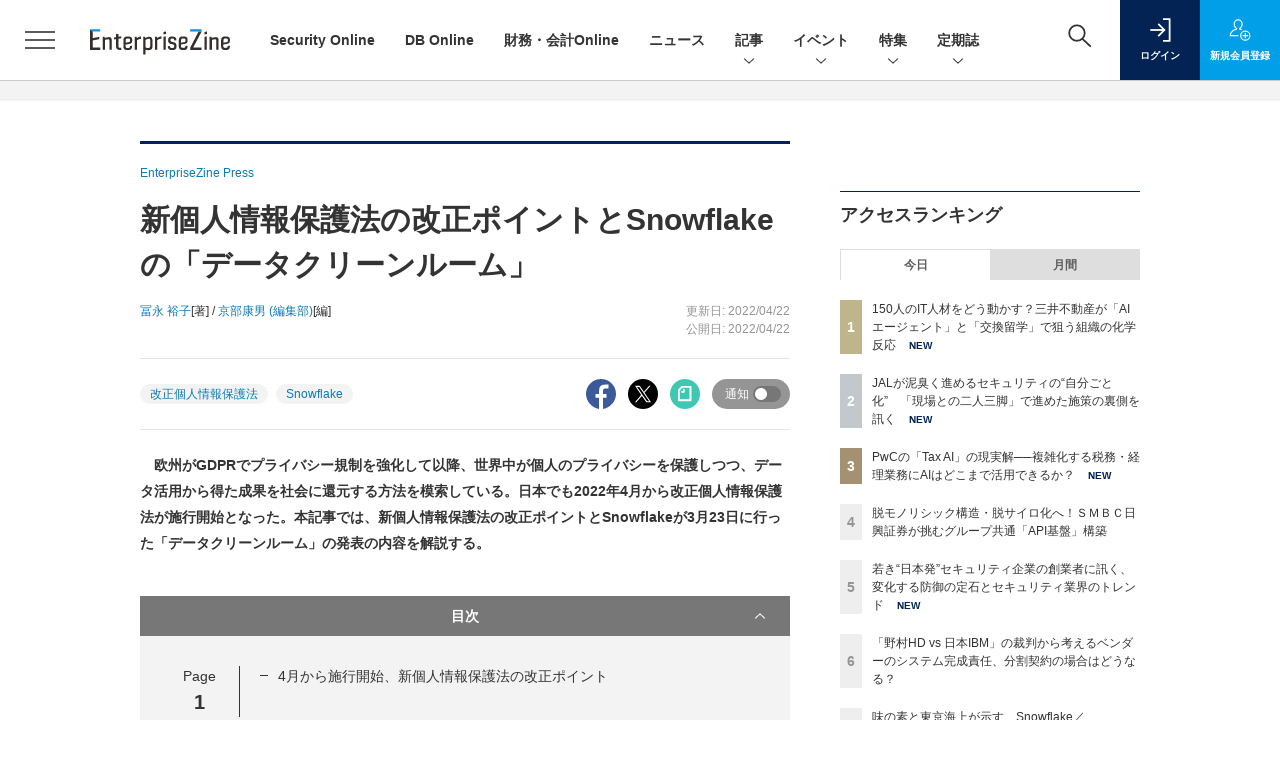

--- FILE ---
content_type: text/html; charset=utf-8
request_url: https://www.google.com/recaptcha/api2/aframe
body_size: 181
content:
<!DOCTYPE HTML><html><head><meta http-equiv="content-type" content="text/html; charset=UTF-8"></head><body><script nonce="w6ODlsFcHvdQauw2iX578Q">/** Anti-fraud and anti-abuse applications only. See google.com/recaptcha */ try{var clients={'sodar':'https://pagead2.googlesyndication.com/pagead/sodar?'};window.addEventListener("message",function(a){try{if(a.source===window.parent){var b=JSON.parse(a.data);var c=clients[b['id']];if(c){var d=document.createElement('img');d.src=c+b['params']+'&rc='+(localStorage.getItem("rc::a")?sessionStorage.getItem("rc::b"):"");window.document.body.appendChild(d);sessionStorage.setItem("rc::e",parseInt(sessionStorage.getItem("rc::e")||0)+1);localStorage.setItem("rc::h",'1768948888992');}}}catch(b){}});window.parent.postMessage("_grecaptcha_ready", "*");}catch(b){}</script></body></html>

--- FILE ---
content_type: text/javascript;charset=utf-8
request_url: https://id.cxense.com/public/user/id?json=%7B%22identities%22%3A%5B%7B%22type%22%3A%22ckp%22%2C%22id%22%3A%22mkn6hr6amndlvk99%22%7D%2C%7B%22type%22%3A%22lst%22%2C%22id%22%3A%222n51wsyt5gblt31fr6uvywgo78%22%7D%2C%7B%22type%22%3A%22cst%22%2C%22id%22%3A%222n51wsyt5gblt31fr6uvywgo78%22%7D%5D%7D&callback=cXJsonpCB5
body_size: 189
content:
/**/
cXJsonpCB5({"httpStatus":200,"response":{"userId":"cx:1flulndzmclz23dwzbk5xqd3pr:29k4i1k6uchqs","newUser":true}})

--- FILE ---
content_type: image/svg+xml
request_url: https://ez-cdn.shoeisha.jp/static/templates/img/common/logo_productzine.svg
body_size: 1541
content:
<?xml version="1.0" encoding="UTF-8"?>
<!-- Generator: Adobe Illustrator 24.2.3, SVG Export Plug-In . SVG Version: 6.00 Build 0)  -->
<svg version="1.1" id="レイヤー_1" xmlns="http://www.w3.org/2000/svg" xmlns:xlink="http://www.w3.org/1999/xlink" x="0px" y="0px" width="131.6px" height="19px" viewBox="0 0 131.6 19" style="enable-background:new 0 0 131.6 19;" xml:space="preserve">
<g>
	<path style="fill:#231815;" d="M27.1,1.8c3.4,0,5.4,2,5.4,5.2c0,3.3-2,5.2-5.4,5.2H24v4.5c0,0.2-0.1,0.3-0.3,0.3h-2   c-0.2,0-0.3-0.1-0.3-0.3V2.1c0-0.2,0.1-0.3,0.3-0.3H27.1z M26.8,9.9c2.1,0,3-0.9,3-2.8c0-1.9-1-2.8-3-2.8H24v5.7H26.8z"/>
	<path style="fill:#231815;" d="M40.4,8.7l-0.3-1.5C40.1,7,40,6.9,39.8,7C39,7,38,7.2,37.3,7.4c-0.3,0.1-0.6,0.1-0.9,0.2V6   c0-0.2-0.1-0.3-0.3-0.3h-1.8c-0.2,0-0.3,0.1-0.3,0.3v3.6l0,0v7.1c0,0.2,0.1,0.3,0.3,0.3h1.8c0.2,0,0.3-0.1,0.3-0.3v-6.6   c0.4-0.2,1-0.5,1.8-0.7c0.6-0.1,1.5-0.4,2-0.4C40.4,9,40.5,8.9,40.4,8.7z"/>
	<path style="fill:#231815;" d="M46,17.3c-2.9,0-4.9-1.7-4.9-4.3v-2.9c0-2.7,1.9-4.4,4.9-4.4c2.9,0,4.9,1.7,4.9,4.4V13   C50.8,15.7,48.9,17.3,46,17.3z M46,15.1c1.5,0,2.4-0.7,2.4-2.1v-2.9C48.3,8.7,47.5,8,46,8c-1.5,0-2.4,0.8-2.4,2.2V13   C43.6,14.4,44.4,15.1,46,15.1z"/>
	<path style="fill:#231815;" d="M59.2,2.1c0-0.2,0.1-0.3,0.3-0.3h1.8c0.2,0,0.3,0.1,0.3,0.3v14.1c0,0.2-0.1,0.3-0.2,0.4   c-1.3,0.5-2.9,0.8-4.3,0.8c-2.8,0-4.9-1.5-4.9-4.7v-2.3c0-2.8,2-4.5,4.7-4.5c0.9,0,1.7,0.2,2.3,0.5V2.1z M57.2,15.2   c0.7,0,1.5-0.1,2-0.3V8.5C58.7,8.2,58,8,57.1,8c-1.5,0-2.4,0.7-2.4,2.3v2.4C54.7,14.5,55.6,15.2,57.2,15.2z"/>
	<path style="fill:#231815;" d="M72.5,6c0.2,0,0.3,0.1,0.3,0.3v9.8c0,0.2-0.1,0.3-0.2,0.4c-1.2,0.5-2.7,0.9-4.2,0.9   c-2.9,0-4.9-1.4-4.9-4.8V6.3c0-0.2,0.1-0.3,0.3-0.3h1.9c0.2,0,0.3,0.1,0.3,0.3v6.2c0,2,0.9,2.6,2.4,2.6c0.7,0,1.5-0.1,1.9-0.3V6.3   c0-0.2,0.1-0.3,0.3-0.3H72.5z"/>
	<path style="fill:#231815;" d="M79.3,17.3c-3,0-4.8-1.7-4.8-4.3v-3c0-2.6,1.8-4.3,4.8-4.3c1.2,0,2.4,0.3,3.5,1   c0.2,0.1,0.2,0.3,0.1,0.4L82,8.5c-0.1,0.1-0.3,0.2-0.4,0.1C80.9,8.2,80.1,8,79.3,8C77.8,8,77,8.7,77,10.1v3c0,1.3,0.9,2.1,2.3,2.1   c0.8,0,1.7-0.3,2.5-0.8c0.2-0.1,0.3-0.1,0.4,0.1l0.9,1.3c0.1,0.2,0.1,0.3-0.1,0.4C82,16.9,80.8,17.3,79.3,17.3z"/>
	<path style="fill:#231815;" d="M91.2,15c-0.3,0-0.7,0-0.9,0c-1.1,0-1.7-0.7-1.7-1.9V8.3h2.3c0.2,0,0.3-0.1,0.3-0.3V6.5   c0-0.2-0.1-0.3-0.3-0.3h-2.3V3.6c0-0.2-0.1-0.3-0.3-0.3h-1.8c-0.2,0-0.3,0.1-0.3,0.3v2.5h-2.2c-0.2,0-0.3,0.1-0.3,0.3V8   c0,0.2,0.1,0.3,0.3,0.3h2.2v5.1c0,2.8,1.7,3.9,3.9,3.9c0.3,0,0.8,0,1.1,0c0.2,0,0.3-0.2,0.3-0.3v-1.6C91.5,15.1,91.4,15,91.2,15z"/>
	<path style="fill:#231815;" d="M93.3,17.1c-0.2,0-0.3-0.1-0.3-0.3v-1.2c0-0.1,0-0.3,0.1-0.4l7.6-11h-7c-0.2,0-0.3-0.1-0.3-0.3V2.1   c0-0.2,0.1-0.3,0.3-0.3h10.2c0.2,0,0.3,0.1,0.3,0.3v1.2c0,0.1,0,0.3-0.1,0.4l-7.5,11h7.6c0.2,0,0.3,0.1,0.3,0.3v1.8   c0,0.2-0.1,0.3-0.3,0.3H93.3z"/>
	<path style="fill:#231815;" d="M106.6,17.1c-0.2,0-0.3-0.1-0.3-0.3V7.6c0-0.2,0.1-0.3,0.3-0.3h1.9c0.2,0,0.3,0.1,0.3,0.3v9.1   c0,0.2-0.1,0.3-0.3,0.3H106.6z"/>
	<path style="fill:#231815;" d="M111.3,17.1c-0.2,0-0.3-0.1-0.3-0.3V7c0-0.2,0.1-0.3,0.2-0.4c1.2-0.5,2.7-0.8,4.2-0.8   c2.9,0,5,1.4,5,4.8v6.2c0,0.2-0.1,0.3-0.3,0.3h-1.9c-0.2,0-0.3-0.1-0.3-0.3v-6.2c0-2-0.9-2.6-2.5-2.6c-0.7,0-1.5,0.1-2,0.2v8.5   c0,0.2-0.1,0.3-0.3,0.3H111.3z"/>
	<path style="fill:#231815;" d="M131.6,12.3c0,0.2-0.1,0.3-0.3,0.3h-6.5v0.6c0,1.3,0.9,2,2.3,2c1.3,0,2.2-0.4,3-1   c0.1-0.1,0.3-0.1,0.4,0.1l0.9,1.2c0.1,0.1,0.1,0.3-0.1,0.4c-1.1,0.9-2.5,1.5-4.3,1.5c-2.4,0-4.7-1.3-4.7-4.2v-3   c0-3.1,2.3-4.4,4.7-4.4c2.3,0,4.6,1.2,4.6,4.4V12.3z M127,7.9c-1.3,0-2.2,0.6-2.2,2.2v0.6h4.4v-0.6C129.2,8.6,128.2,7.9,127,7.9z"/>
	<path style="fill:#231815;" d="M107.6,6.8c-1.4,0-2.6-1.1-2.6-2.6c0-1.5,1.1-2.5,2.6-2.5c1.5,0,2.5,1.1,2.5,2.5   C110.1,5.6,109.1,6.8,107.6,6.8z"/>
	<path style="fill:#231815;" d="M19,9.5c0,5.2-4.3,9.5-9.5,9.5S0,14.7,0,9.5C0,4.3,4.3,0,9.5,0S19,4.3,19,9.5z"/>
	<path style="fill:#FFFFFF;" d="M13.8,14.1H9.9V9.8c0-1,0.4-2.4,1.6-3.4c1-0.8,2.2-1.2,3.7-1.1C15,7.6,13.2,10,10.9,10   c-0.2,0-0.4,0.2-0.4,0.4c0,0.2,0.2,0.4,0.4,0.4c2.7,0,5-2.7,5-5.8c0-0.2-0.1-0.4-0.3-0.4C13.3,4.2,11.8,5,11,5.8   c-0.6,0.6-1.2,1.3-1.5,2.1C9.2,7.1,8.7,6.4,8,5.8C7.2,5,5.7,4.2,3.4,4.5C3.2,4.6,3,4.7,3,4.9c0,3.1,2.3,5.8,5,5.8   c0.2,0,0.4-0.2,0.4-0.4c0-0.2-0.2-0.4-0.4-0.4c-2.3,0-4-2.4-4.2-4.7c1.4-0.1,2.7,0.3,3.7,1.1c1.2,1,1.6,2.5,1.6,3.4v4.3H5.2   c-0.1,0-0.3,0.1-0.4,0.2c-0.1,0.1-0.1,0.3,0,0.4c0.8,1.2,2.6,1.9,4.6,1.9c2,0,3.8-0.8,4.6-1.9c0.1-0.1,0.1-0.3,0-0.4   C14.1,14.2,13.9,14.1,13.8,14.1z"/>
</g>
</svg>

--- FILE ---
content_type: text/javascript;charset=utf-8
request_url: https://api.cxense.com/public/widget/data?json=%7B%22context%22%3A%7B%22referrer%22%3A%22%22%2C%22categories%22%3A%7B%22testgroup%22%3A%2255%22%7D%2C%22parameters%22%3A%5B%7B%22key%22%3A%22userState%22%2C%22value%22%3A%22anon%22%7D%2C%7B%22key%22%3A%22page%22%2C%22value%22%3A%221%22%7D%2C%7B%22key%22%3A%22testGroup%22%2C%22value%22%3A%2255%22%7D%2C%7B%22key%22%3A%22loadDelay%22%2C%22value%22%3A%222.9%22%7D%2C%7B%22key%22%3A%22testgroup%22%2C%22value%22%3A%2255%22%7D%5D%2C%22autoRefresh%22%3Afalse%2C%22url%22%3A%22https%3A%2F%2Fenterprisezine.jp%2Farticle%2Fdetail%2F15877%3Fp%3D1%22%2C%22browserTimezone%22%3A%220%22%7D%2C%22widgetId%22%3A%22a7ccb65591a7bb5cbd07b63e994afbf488460f35%22%2C%22user%22%3A%7B%22ids%22%3A%7B%22usi%22%3A%22mkn6hr6amndlvk99%22%7D%7D%2C%22prnd%22%3A%22mkn6hr6aitop7gd7%22%7D&media=javascript&sid=1139585087115861189&widgetId=a7ccb65591a7bb5cbd07b63e994afbf488460f35&resizeToContentSize=true&useSecureUrls=true&usi=mkn6hr6amndlvk99&rnd=1942478165&prnd=mkn6hr6aitop7gd7&tzo=0&callback=cXJsonpCB3
body_size: 5003
content:
/**/
cXJsonpCB3({"httpStatus":200,"response":{"items":[{"recs-image":"https://enterprisezine.jp/static/images/article/23332/23332_side.png","description":"生成AIの登場により、企業のDXは「導入」から「実利の創出」という新たなフェーズへ突入した。しかし、AIを活用しようとしても、社内に散らばるデータの分断や組織文化、レガシーシステムが壁となり、変革が思うように進まないケースが後を絶たない。Salesforceが開催した「Agentforce World Tour Tokyo」では、「CDO・CIO・経営企画・人事と考える、データ×AI×人材──組織を変革する次世代の成長戦略」と題したパネルディスカッションを実施。三井化学 常務執行役員 CDOの三瓶雅夫氏、Indeed CIO 兼 CSOのアンソニー・モイサント氏が登壇し、モデレーターをSalesforce EVP Chief Digital Officerのジョセフ・インゼリロ氏が務めた。AIが真に成果を生むために必要な変革の全体像を、三井化学とIndeed、両社の実践から探る。","collection":"EZ_記事/タイアップ記事","sho-publish-d":"20260114","title":"三井化学とIndeedが壊した「AI活用の壁」──“20年来のアドオン地獄”と“2年待ち”を打破","url":"https://enterprisezine.jp/article/detail/23332","dominantimage":"https://ez-cdn.shoeisha.jp/static/images/article/23332/23332_top.png","recs-rawtitle":"三井化学とIndeedが壊した「AI活用の壁」──“20年来のアドオン地獄”と“2年待ち”を打破 (1/3)|EnterpriseZine（エンタープライズジン）","dominantthumbnail":"https://content-thumbnail.cxpublic.com/content/dominantthumbnail/bda9eab9518d07b580af4a9f512204972eb6dc19.jpg?6966d4c5","campaign":"2","testId":"193","id":"bda9eab9518d07b580af4a9f512204972eb6dc19","placement":"6","click_url":"https://api.cxense.com/public/widget/click/[base64]","sho-article-type":"記事"},{"recs-image":"https://enterprisezine.jp/static/images/article/23016/23016_side.png","description":"デジタル化の加速による顧客ニーズの多様化と競争激化が顕著となっている金融業界。競争優位性を確保するカギとなるのが、システムの中核を担うミッションクリティカルな勘定系システムだ。ソニー銀行はビジネスアジリティの向上を目指し、2025年5月6日より次世代デジタルバンキングシステムの稼働を開始。このシステムには、富士通のクラウドネイティブな次世代勘定系ソリューション「Fujitsu Core Banking xBank」が採用されている。そして、このミッションクリティカルなシステムの中核で顧客との重要なタッチポイントを支えているのが、ユミルリンクが提供するエンジニア向けメールリレーサービス・メール送信API「Cuenote SR-S」だ。","collection":"EZ_記事/タイアップ記事","sho-publish-d":"20251223","title":"ソニー銀行の新勘定系システムを安定稼働に導いた「メール配信」の真価 銀行の当たり前を守る絶対要件とは","url":"https://enterprisezine.jp/article/detail/23016","dominantimage":"https://ez-cdn.shoeisha.jp/static/images/article/23016/23016_top3.png","recs-rawtitle":"ソニー銀行の新勘定系システムを安定稼働に導いた「メール配信」の真価 銀行の当たり前を守る絶対要件とは (1/3)|EnterpriseZine（エンタープライズジン）","dominantthumbnail":"https://content-thumbnail.cxpublic.com/content/dominantthumbnail/25009ef21fc0f52e66d8b4766f118c45361c5414.jpg?6949ea90","campaign":"2","testId":"193","id":"25009ef21fc0f52e66d8b4766f118c45361c5414","placement":"6","click_url":"https://api.cxense.com/public/widget/click/[base64]","sho-article-type":"タイアップ"},{"recs-image":"https://enterprisezine.jp/static/images/article/23477/23477-arena.png","description":"クラウドの利用拡大やAIの台頭により、サイバーセキュリティの環境はここ数年で大きく変化した。セキュリティ業界にとってはパラダイムシフトが起こっている状況とも言えるかもしれない。日本発のセキュリティ企業も増えてきた。その一つがChillStackだ。今回はその若きCEOに、昨今の脅威トレンドやセキュリティ業界の変化について考えを伺った。","collection":"EZ_記事/タイアップ記事","sho-publish-d":"20260119","title":"若き“日本発”セキュリティ企業の創業者に訊く、変化する防御の定石とセキュリティ業界のトレンド","url":"https://enterprisezine.jp/article/detail/23477","dominantimage":"https://ez-cdn.shoeisha.jp/static/images/article/23477/23477-ogp.png","recs-rawtitle":"若き“日本発”セキュリティ企業の創業者に訊く、変化する防御の定石とセキュリティ業界のトレンド (1/4)|EnterpriseZine（エンタープライズジン）","dominantthumbnail":"https://content-thumbnail.cxpublic.com/content/dominantthumbnail/560ebd9f3c390d6a853a8f980f8efab2ccd0ac15.jpg?696d78f9","campaign":"2","testId":"193","id":"560ebd9f3c390d6a853a8f980f8efab2ccd0ac15","placement":"6","click_url":"https://api.cxense.com/public/widget/click/[base64]","sho-article-type":"記事"}],"template":"              <section class=\"c-primarysection\">\n                <div class=\"c-primarysection_header\">\n                  <h2 class=\"c-primarysection_heading\">Spotlight</h2>\n                 <!-- <p class=\"c-secondarysection_heading_small\">AD</p> --> \n                </div>\n<div class=\"c-primarysection_body\">\n                  <div class=\"c-pickupindex\">\n                    <ul class=\"c-pickupindex_list\">\n<!--%\nvar dummy = \"\";\nvar items = data.response.items.slice(0, 3);\nfor (var i = 0; i < items.length; i++) {\n    var item = items[i];\n    var title = item['recs-rawtitle'].replace(\"｜ Biz/Zine（ビズジン）\",\"\");\n    title = title.replace(\"：ProductZine（プロダクトジン）\",\"\");\n　title = title.replace(\"：EnterpriseZine（エンタープライズジン）\", \"\")\n　title = title.replace(\"|EnterpriseZine（エンタープライズジン）\", \"\")\n    title = title.replace(/\\([0-9]+\\/[0-9]+\\)$/i,\"\");        \n    var publish_date = item['sho-publish-d'];\n    var recs_image = item['recs-image'].replace(/^http:\\/\\//i, 'https://');\n    recs_image = recs_image.replace(/^https:\\/\\/bizzine.jp/, 'https://bz-cdn.shoeisha.jp');\n    var flg_tieup = \"\"\n　if ((item['sho-article-tieup'] == 'タイアップ') || (item['sho-article-type'] == 'タイアップ')) {\n           flg_tieup = '(AD)';\n        }\n%-->                    \n\n                      <li class=\"c-pickupindex_listitem\">\n                        <div class=\"c-pickupindex_item\">\n                          <div class=\"c-pickupindex_item_img\"><img tmp:src=\"{{recs_image}}\" alt=\"\" width=\"200\" height=\"150\"></div>\n                          <div class=\"c-pickupindex_item_content\">\n                            <p class=\"c-pickupindex_item_heading\"><a tmp:id=\"{{cX.clickTracker(item.click_url)}}\" tmp:href=\"{{item.url}}\" tmp:target=\"_top\">{{title}}{{flg_tieup}}</a></p>\n                          </div>\n                        </div>\n                      </li>\n<!--%\n}\n%-->                      \n\n                    </ul>\n                  </div>\n                </div>\n\n</section>","style":"#cce-empty-element {margin: 20px auto;width: 100%;text-align: center;}","prnd":"mkn6hr6aitop7gd7"}})

--- FILE ---
content_type: text/javascript;charset=utf-8
request_url: https://p1cluster.cxense.com/p1.js
body_size: 100
content:
cX.library.onP1('2n51wsyt5gblt31fr6uvywgo78');


--- FILE ---
content_type: text/javascript;charset=utf-8
request_url: https://api.cxense.com/public/widget/data?json=%7B%22context%22%3A%7B%22referrer%22%3A%22%22%2C%22categories%22%3A%7B%22testgroup%22%3A%2255%22%7D%2C%22parameters%22%3A%5B%7B%22key%22%3A%22userState%22%2C%22value%22%3A%22anon%22%7D%2C%7B%22key%22%3A%22page%22%2C%22value%22%3A%221%22%7D%2C%7B%22key%22%3A%22testGroup%22%2C%22value%22%3A%2255%22%7D%2C%7B%22key%22%3A%22loadDelay%22%2C%22value%22%3A%222.9%22%7D%2C%7B%22key%22%3A%22testgroup%22%2C%22value%22%3A%2255%22%7D%5D%2C%22autoRefresh%22%3Afalse%2C%22url%22%3A%22https%3A%2F%2Fenterprisezine.jp%2Farticle%2Fdetail%2F15877%3Fp%3D1%22%2C%22browserTimezone%22%3A%220%22%7D%2C%22widgetId%22%3A%22fd96b97830bedf42949ce6ee0e2fb72c747f23c3%22%2C%22user%22%3A%7B%22ids%22%3A%7B%22usi%22%3A%22mkn6hr6amndlvk99%22%7D%7D%2C%22prnd%22%3A%22mkn6hr6aitop7gd7%22%7D&media=javascript&sid=1139585087115861189&widgetId=fd96b97830bedf42949ce6ee0e2fb72c747f23c3&resizeToContentSize=true&useSecureUrls=true&usi=mkn6hr6amndlvk99&rnd=577875446&prnd=mkn6hr6aitop7gd7&tzo=0&callback=cXJsonpCB4
body_size: 11032
content:
/**/
cXJsonpCB4({"httpStatus":200,"response":{"items":[{"recs-image":"https://enterprisezine.jp/static/images/article/23256/23256-arena.png","description":"情報セキュリティ対策製品やツールの需要は相変わらず高い。日本国内の企業を狙ったサイバー攻撃やセキュリティ侵害の数が増える中で、どの企業も侵害を受けた経験や、ひやりとした経験の一つや二つはあるはずだ。企業の情報システム部門は、そうした被害に遭わないためにどのような製品で対策を打つべきか検討していることと思う。本稿では、情報セキュリティ対策製品を提供するベンダー側で長らくビジネスに携わってきた筆者の経験をもとに、セキュリティ業界特有のホラーストーリー仕立てのセールストークを排し、真にとるべき情報セキュリティ対策とは何か、今どきのテーマを取り上げたうえでその本質に迫っていく。","collection":"EnterpriseZine","sho-publish-d":"20251219","title":"最近よく聞く「ゼロトラスト」の謳い文句は鵜吞みにして大丈夫?原点に立ち返り、本質と目的を見直そう","url":"https://enterprisezine.jp/article/detail/23256","dominantimage":"https://ez-cdn.shoeisha.jp/static/images/article/23256/23256-ogp.png","recs-rawtitle":"最近よく聞く「ゼロトラスト」の謳い文句は鵜吞みにして大丈夫？原点に立ち返り、本質と目的を見直そう (1/3)|EnterpriseZine（エンタープライズジン）","dominantthumbnail":"https://content-thumbnail.cxpublic.com/content/dominantthumbnail/6068aec1b17cdcc46766dece197d3c0b1454f45c.jpg?6944a45c","campaign":"2","testId":"194","id":"6068aec1b17cdcc46766dece197d3c0b1454f45c","placement":"2","click_url":"https://api.cxense.com/public/widget/click/[base64]","sho-article-type":"記事"},{"recs-image":"https://enterprisezine.jp/static/images/article/23376/23376-arena.png","description":"あるアプリケーションのデータを、別のアプリケーションでも使いたい。アプリケーション統合やデータ統合のニーズは、オンプレミス時代から続く普遍的なものだ。しかし、テクノロジーの進化にともないその実現手段も変化している。そして、AIエージェントがソフトウェアのアーキテクチャを大きく変えようとする今、企業はどんな環境を整えるべきか。API連携のリーダーであるMuleSoftの幹部に尋ねた。","collection":"EnterpriseZine","sho-publish-d":"20251219","title":"AIエージェントの現況・課題はSaaSブームの頃に似ている──企業が構築すべき次世代のIT環境とは?","url":"https://enterprisezine.jp/article/detail/23376","dominantimage":"https://ez-cdn.shoeisha.jp/static/images/article/23376/23376-ogp.png","recs-rawtitle":"AIエージェントの現況・課題はSaaSブームの頃に似ている──企業が構築すべき次世代のIT環境とは？ (1/4)|EnterpriseZine（エンタープライズジン）","dominantthumbnail":"https://content-thumbnail.cxpublic.com/content/dominantthumbnail/b52c8c91207ce9c80e3bbc6c3e01eab31e6ac390.jpg?6944983f","campaign":"2","testId":"194","id":"b52c8c91207ce9c80e3bbc6c3e01eab31e6ac390","placement":"2","click_url":"https://api.cxense.com/public/widget/click/[base64]","sho-article-type":"記事"},{"recs-image":"https://enterprisezine.jp/static/images/article/23281/23281_side.png","description":"多くの日本企業、特に規模の大きな日本の伝統的企業「JTC(Japanese Traditional Company)」では、デジタルや生成AIの活用に関する議論が進む一方で、実際の変革が思うように進んでいないケースが少なくありません。その原因の多くは技術そのものではなく、マインドセット、組織体制、開発プロセス、人材といった「非技術的な構造」にあります。つまり、変革を支える“人と組織の仕組み”が整っていないのです。連載「住友生命 岸和良の“JTC型DX”指南書」では、筆者が住友生命での実務経験をもとに、JTCの変革に必要な視点を解説してきました。最終回となる第10回は、生成AI時代の要件定義工程の変化をテーマに、本連載を締めくくりたいと思います。","collection":"EnterpriseZine","sho-publish-d":"20251219","title":"生成AIが要件定義の在り方を変えるとき、情シスがすべきこと──“守りの要諦”として担うべき3つの役割","url":"https://enterprisezine.jp/article/detail/23281","dominantimage":"https://ez-cdn.shoeisha.jp/static/images/article/23281/23281_top.png","recs-rawtitle":"生成AIが要件定義の在り方を変えるとき、情シスがすべきこと──“守りの要諦”として担うべき3つの役割 (1/2)|EnterpriseZine（エンタープライズジン）","dominantthumbnail":"https://content-thumbnail.cxpublic.com/content/dominantthumbnail/7c32b0232d1a21b8e0546fdcd40719a679c5854d.jpg?694489f2","campaign":"2","testId":"194","id":"7c32b0232d1a21b8e0546fdcd40719a679c5854d","placement":"2","click_url":"https://api.cxense.com/public/widget/click/[base64]","sho-article-type":"記事"},{"recs-image":"https://enterprisezine.jp/static/images/article/23323/23323_400.jpg","description":"2025年3月に創業100周年を迎えた中外製薬は、ロシュ・グループの一員として創薬をつづける傍ら、経済産業省などによる「DXプラチナ企業2023-2025」にも選定されるなど、“DXのリーダー”と呼ばれることも少なくない。そんな同社は今、製薬業界における構造的なコスト増、そして生成AIの浸透による「クラウド費用の増加」という課題に直面している。2025年11月に開催されたイベント「Apptio Innovation Day」では、同社がいかにしてマルチクラウド環境のコスト最適化を図り、FinOpsを全社的な戦略へと昇華させようとしているのかが語られた。","collection":"EnterpriseZine","sho-publish-d":"20251218","title":"中外製薬が挑む、マルチクラウド時代の「聖域なき」コスト管理","url":"https://enterprisezine.jp/article/detail/23323","dominantimage":"https://ez-cdn.shoeisha.jp/static/images/article/23323/23323_1200.jpg","recs-rawtitle":"中外製薬が挑む、マルチクラウド時代の「聖域なき」コスト管理 (1/3)|EnterpriseZine（エンタープライズジン）","dominantthumbnail":"https://content-thumbnail.cxpublic.com/content/dominantthumbnail/86d0d9de6995e8c8c9dcb0e75ab85db194858cec.jpg?69434478","campaign":"2","testId":"194","id":"86d0d9de6995e8c8c9dcb0e75ab85db194858cec","placement":"2","click_url":"https://api.cxense.com/public/widget/click/[base64]","sho-article-type":"記事"},{"recs-image":"https://enterprisezine.jp/static/images/article/23216/23216_side.png","description":"NVIDIAの時価総額が一時的にではあるが5兆ドルを突破したことが大きな話題になった。時価総額ランキングで上位にいる他のIT企業(Alphabet、Amazon、Apple、Meta、Microsoft)の多くがプラットフォーマーと呼ばれる総合的なITサービス事業者であるのに対して、NVIDIAは唯一の半導体メーカーだ。なぜ、NVIDIAはそうした株式市場から期待されるような銘柄に成長したのだろうか? その背景には、NVIDIAの成長戦略と創業以来32年以上一度も変わっていないジェンスン・フアンCEOの技術を見る「鑑定眼」、そしてフアン氏を頂点としたフラットな組織体制が大きな原動力になっている。","collection":"EnterpriseZine","sho-publish-d":"20251218","title":"時価総額5兆ドルを一時突破したNVIDIA、強さの秘密は?──フアンCEOの鑑定眼とリーダーシップ","url":"https://enterprisezine.jp/article/detail/23216","dominantimage":"https://ez-cdn.shoeisha.jp/static/images/article/23216/23216_top.png","recs-rawtitle":"時価総額5兆ドルを一時突破したNVIDIA、強さの秘密は？──フアンCEOの鑑定眼とリーダーシップ (1/2)|EnterpriseZine（エンタープライズジン）","dominantthumbnail":"https://content-thumbnail.cxpublic.com/content/dominantthumbnail/62b0ba1eea1787f4d067f6de6bfec7040b177983.jpg?69433b9c","campaign":"2","testId":"194","id":"62b0ba1eea1787f4d067f6de6bfec7040b177983","placement":"2","click_url":"https://api.cxense.com/public/widget/click/[base64]","sho-article-type":"記事"},{"recs-image":"https://enterprisezine.jp/static/images/article/23250/23250_003_list.jpg","description":"複雑化するIT環境とセキュリティ脅威の中、企業は「リアクティブな対応」からの脱却を迫られている。タニウムの年次カンファレンス「Converge 2025」の3日目の基調講演から、「Autonomous IT(自律型IT)」が導く運用の未来と、AI・自動化が実現する「止まらないビジネス」へのロードマップを解説する。","collection":"EnterpriseZine","sho-publish-d":"20251217","title":"AIと自動化で「オペレーターからオーケストレーターへ」──タニウムが描く自律型ITの実像","url":"https://enterprisezine.jp/article/detail/23250","dominantimage":"https://ez-cdn.shoeisha.jp/static/images/article/23250/23250_003.jpg","recs-rawtitle":"AIと自動化で「オペレーターからオーケストレーターへ」──タニウムが描く自律型ITの実像 (1/2)|EnterpriseZine（エンタープライズジン）","dominantthumbnail":"https://content-thumbnail.cxpublic.com/content/dominantthumbnail/297719a4b01d1bedd5a169869ae7523451b417bf.jpg?6941f2da","campaign":"2","testId":"194","id":"297719a4b01d1bedd5a169869ae7523451b417bf","placement":"2","click_url":"https://api.cxense.com/public/widget/click/[base64]","sho-article-type":"記事"},{"recs-image":"https://enterprisezine.jp/static/images/article/23245/23245_400.jpg","description":"2027年4月からの強制適用が見込まれる「新リース会計基準」。TOKIUMの経理部は自社プロダクト開発のため、アナログでの早期適用を断行した。そこで明らかになったのは、新リース会計基準の適用における「いくつもの落とし穴」だった。","collection":"EnterpriseZine","sho-publish-d":"20251217","title":"新リース会計「アナログ対応」の地獄 TOKIUM経理部があえて早期適用に挑戦してわかった“落とし穴”","url":"https://enterprisezine.jp/article/detail/23245","dominantimage":"https://ez-cdn.shoeisha.jp/static/images/article/23245/23245_1200.jpg","recs-rawtitle":"新リース会計「アナログ対応」の地獄 TOKIUM経理部があえて早期適用に挑戦してわかった“落とし穴” (1/3)|EnterpriseZine（エンタープライズジン）","dominantthumbnail":"https://content-thumbnail.cxpublic.com/content/dominantthumbnail/ca6871f7ccf16a742da606b901dae2ae13073a8a.jpg?6941e6a5","campaign":"2","testId":"194","id":"ca6871f7ccf16a742da606b901dae2ae13073a8a","placement":"2","click_url":"https://api.cxense.com/public/widget/click/[base64]","sho-article-type":"記事"},{"recs-image":"https://enterprisezine.jp/static/images/article/23371/23371_002_list_list.jpg","description":"2025年10月に米国オーランドで開催された「IBM TechXchange 2025」と、12月に東京で開催された「TechXchange Summit JAPAN 2025」では、IBMが企業向けAI基盤をどう組み立て、どう“現場実装”に落とし込むかが語られた。本稿は、両イベントで示された新技術と国内開催メンバーへのインタビュー内容も踏まえて紹介する。","collection":"EnterpriseZine","sho-publish-d":"20251216","title":"IBMが「TechXchange」で示したハイブリッドクラウド&AI戦略──Anthropic連携と4層テクノロジー基盤","url":"https://enterprisezine.jp/article/detail/23371","dominantimage":"https://ez-cdn.shoeisha.jp/static/images/article/23371/23371_002.jpg","recs-rawtitle":"IBMが「TechXchange」で示したハイブリッドクラウド＆AI戦略──Anthropic連携と4層テクノロジー基盤 (1/3)|EnterpriseZine（エンタープライズジン）","dominantthumbnail":"https://content-thumbnail.cxpublic.com/content/dominantthumbnail/70796818b4eaff9ac52d16276632cb6f6730bd8f.jpg?6940afc5","campaign":"2","testId":"194","id":"70796818b4eaff9ac52d16276632cb6f6730bd8f","placement":"2","click_url":"https://api.cxense.com/public/widget/click/[base64]","sho-article-type":"記事"}],"template":"                  <div class=\"c-featureindex\">\n                    <ul class=\"c-featureindex_list row row-cols-1 row-cols-sm-2 row-cols-md-4 gx-4 gy-4 gy-md-5\">\n          <!--%\n          var dummy = \"\";\n\t\t  var items = data.response.items;\n\t\t  for (var i = 0; i < 8; i++) {\n  \t\t\tvar item = items[i];\n                var title = item['recs-rawtitle'].replace(\"｜ Biz/Zine（ビズジン）\",\"\").replace(\"｜翔泳社の本\",\"\").replace(\"：EnterpriseZine（エンタープライズジン）\",\"\").replace(\"|EnterpriseZine（エンタープライズジン）\",\"\").replace(\"：MarkeZine（マーケジン）\",\"\");\n                title = title.replace(/\\([0-9]+\\/[0-9]+\\)$/i,\"\");              \n                var publish_date = item['sho-publish-d'];\n                var recs_image = item['recs-image'].replace(/^http:\\/\\//i, 'https://');\n                recs_image = recs_image.replace(/^https:\\/\\/bizzine.jp/, 'https://bz-cdn.shoeisha.jp');\n                var click_url = cX.clickTracker(item.click_url);\n                var flg_tieup = \"\"\n\t\t\t　if ((item['sho-article-tieup'] == 'タイアップ') || (item['sho-article-type'] == 'タイアップ')) {\n                \tflg_tieup = '(AD)';}\n            %-->                    \n                      <li class=\"c-featureindex_listitem\">\n                        <div class=\"c-featureindex_item\">\n                          <div class=\"c-featureindex_item_img\">\n                            <p><img tmp:src=\"{{recs_image}}\"  alt=\"\" width=\"200\" height=\"150\" class=\"\"></p>\n                           </div>\n                            \n                          <div class=\"c-featureindex_item_content\">\n                            <p class=\"c-featureindex_item_heading\"><a tmp:id=\"{{click_url}}\" tmp:href=\"{{item.url}}\" tmp:target=\"_top\">{{title}}{{flg_tieup}}</a></p>\n                          </div>\n                        </div>\n                      </li>\n          <!--%\n          }\n\t      %-->            \n                            </ul>\n                            </div>","style":"@import url('https://fonts.googleapis.com/css2?family=Roboto&display=swap');\n\n.cx-flex-module[data-cx_987o] {\n    --cx-columns: 4;\n    --cx-item-gap: 4px;\n    --cx-image-height: 220px;\n    --cx-background-color: #FFF;\n    --cx-text-color: #555;\n    --cx-text-hover-color: #000;\n    --cx-font-size: 15px;\n    --cx-font-family: 'Roboto', arial, helvetica, sans-serif;\n    --cx-item-width: calc(100% / var(--cx-columns));\n    display: flex;\n    flex-wrap: wrap;\n    justify-content: space-evenly;\n    background: var(--cx-background-color);\n    padding: var(--cx-item-gap);\n}\n\n.cx-flex-module[data-cx_987o] .cx-item {\n    width: calc(var(--cx-item-width) - var(--cx-columns) * var(--cx-item-gap));\n    margin: var(--cx-item-gap) var(--cx-item-gap) calc(2 * var(--cx-item-gap)) var(--cx-item-gap);\n    flex-grow: 1;\n    display: block;\n    text-decoration: none;\n}\n\n.cx-flex-module[data-cx_987o] .cx-item.text-only {\n    background: #FAFAFA;\n    padding: 15px;\n    box-sizing: border-box;\n}\n\n.cx-flex-module[data-cx_987o] img {\n    width: 100%;\n    height: var(--cx-image-height);\n    -o-object-fit: cover;\n       object-fit: cover;\n    background: #EFEFEF;\n}\n\n.cx-flex-module[data-cx_987o] .cx-item h3 {\n    font-family: var(--cx-font-family);\n    font-size: var(--cx-font-size);\n    font-weight: bold;\n    color: var(--cx-text-color);\n    line-height: 1.3;\n    padding: 0;\n    margin: 0;\n}\n\n.cx-flex-module[data-cx_987o] .cx-item.text-only span {\n    font-family: var(--cx-font-family);\n    font-size: 90%;\n    color: var(--cx-text-color);\n    filter: opacity(0.5);\n    margin: 5px 0;\n    line-height: 1.3;\n}\n\n.cx-flex-module[data-cx_987o] .cx-item:hover {\n    opacity: 0.95;\n}\n\n.cx-flex-module[data-cx_987o] .cx-item:hover h3 {\n    color: var(--cx-text-hover-color);\n}\n\n@media screen and (max-width: 600px) {\n    .cx-flex-module[data-cx_987o] .cx-item {\n        width: calc(100% - 4 * var(--cx-item-gap));\n        height: unset;\n        margin: var(--cx-item-gap) calc(2 * var(--cx-item-gap));\n    }\n\n    .cx-flex-module[data-cx_987o] .cx-item h3 {\n        font-size: 5vw;\n    }\n\n    .cx-flex-module[data-cx_987o] img {\n        height: unset;\n    }\n}\n\n/* IE10+ */\n\n@media screen\\0 {\n    .cx-flex-module[data-cx_987o] {\n        background: #FFF;\n        padding: 4px;\n    }\n\n    .cx-flex-module[data-cx_987o] .cx-item {\n        width: calc(33% - 12px);\n        margin: 4px;\n    }\n\n    .cx-flex-module[data-cx_987o] img {\n        min-height: auto;\n    }\n\n    .cx-flex-module[data-cx_987o] .cx-item h3 {\n        font-family: Roboto, arial, helvetica, sans-serif;\n        font-size: 14px;\n        color: #555;\n        margin: 5px 0;\n    }\n\n    .cx-flex-module[data-cx_987o] .cx-item:hover h3 {\n        color: #000;\n    }\n\n    .cx-flex-module[data-cx_987o] .cx-item.text-only span {\n        font-family: Roboto, arial, helvetica, sans-serif;\n        color: #AAA;\n    }\n}\n","head":"    function separate(num){\n    \treturn String(num).replace( /(\\d)(?=(\\d\\d\\d)+(?!\\d))/g, '$1,');\n\t}\n","prnd":"mkn6hr6aitop7gd7"}})